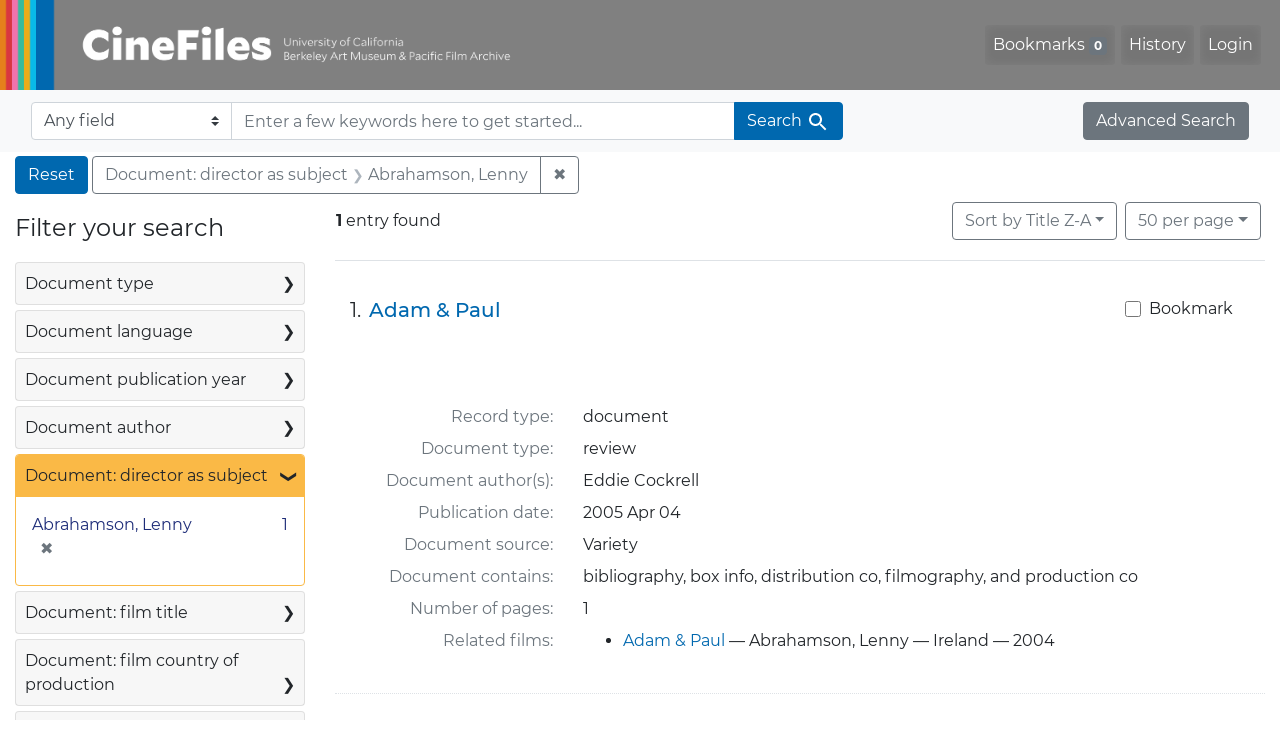

--- FILE ---
content_type: text/html; charset=UTF-8
request_url: https://cinefiles.bampfa.berkeley.edu/?f%5Bdirector_ss%5D%5B%5D=Abrahamson%2C+Lenny&per_page=50&range%5Bfilm_year_i%5D%5Bmissing%5D=true&search_field=dummy_range&sort=common_title_ss+desc
body_size: 1876
content:
<!DOCTYPE html>
<html lang="en">
<head>
    <meta charset="utf-8">
    <meta name="viewport" content="width=device-width, initial-scale=1">
    <title></title>
    <style>
        body {
            font-family: "Arial";
        }
    </style>
    <script type="text/javascript">
    window.awsWafCookieDomainList = [];
    window.gokuProps = {
"key":"AQIDAHjcYu/GjX+QlghicBgQ/7bFaQZ+m5FKCMDnO+vTbNg96AHbK0B1k+7HmmmLkim304VSAAAAfjB8BgkqhkiG9w0BBwagbzBtAgEAMGgGCSqGSIb3DQEHATAeBglghkgBZQMEAS4wEQQM9a1IVmvIVA3/ewpHAgEQgDu86gBMh4B/kLftaTiupy2UA2/RXno5Duv4TqUnyVmB2G2OnypNeM5FGfw/NV/NrsCNS6jU2X8KM3N2RQ==",
          "iv":"CgAGJTgtowAAACaT",
          "context":"3L7P9bF9gj22vEwavG6fOJVlTxtFiT8HA03o+RfAQXaIYV/VgCBms02qtiEU6OM2VKhXa7eHJZzchnLLOdSIZctTDgHQ3FzqKPxTH+ZpS6DjvKibjE1K7gFdIZJSl151WMGunWHzGL5o2ZUzBtZqHptSJXcq4+svvza1lm+lOJ1pCoC51P+R+i6PIzOLwg88Zp0m+2kmX68f9qonPPAQlepRYB53XQs/S9LGkKSKJYrEVS6J2ZpQPGovY2+jR7KhFD/ZKEuQhXmAs2ui5m2rDEa1RnuMhkohDl32uFeZXcvAwgWZEWj6CSSFHsS2eXXMeOWvGYJgauJTVo1surRfgQxHnISzxwQk9cCrZYVv9Qo0soNdLbrFVg=="
};
    </script>
    <script src="https://974b475a716f.9203e88a.us-west-2.token.awswaf.com/974b475a716f/17c49ca3d867/797901c5f1ed/challenge.js"></script>
</head>
<body>
    <div id="challenge-container"></div>
    <script type="text/javascript">
        AwsWafIntegration.saveReferrer();
        AwsWafIntegration.checkForceRefresh().then((forceRefresh) => {
            if (forceRefresh) {
                AwsWafIntegration.forceRefreshToken().then(() => {
                    window.location.reload(true);
                });
            } else {
                AwsWafIntegration.getToken().then(() => {
                    window.location.reload(true);
                });
            }
        });
    </script>
    <noscript>
        <h1>JavaScript is disabled</h1>
        In order to continue, we need to verify that you're not a robot.
        This requires JavaScript. Enable JavaScript and then reload the page.
    </noscript>
</body>
</html>

--- FILE ---
content_type: text/html; charset=utf-8
request_url: https://cinefiles.bampfa.berkeley.edu/catalog/range_limit?f%5Bdirector_ss%5D%5B%5D=Abrahamson%2C+Lenny&per_page=50&range%5Bfilm_year_i%5D%5Bmissing%5D=true&range_end=2005&range_field=pubdate_i&range_start=2005&search_field=dummy_range&sort=common_title_ss+desc
body_size: 647
content:
<ul class="facet-values list-unstyled ">
  <li><span class="facet-label"><a class="facet-select" rel="nofollow" href="/?f%5Bdirector_ss%5D%5B%5D=Abrahamson%2C+Lenny&amp;per_page=50&amp;range%5Bfilm_year_i%5D%5Bmissing%5D=true&amp;range%5Bpubdate_i%5D%5Bbegin%5D=2005&amp;range%5Bpubdate_i%5D%5Bend%5D=2005&amp;range_end=2005&amp;range_field=pubdate_i&amp;range_start=2005&amp;search_field=dummy_range&amp;sort=common_title_ss+desc"><span class="single" data-blrl-single="2005">2005</span></a></span><span class="facet-count">1<span class="sr-only"> objects</span></span></li>
</ul>

